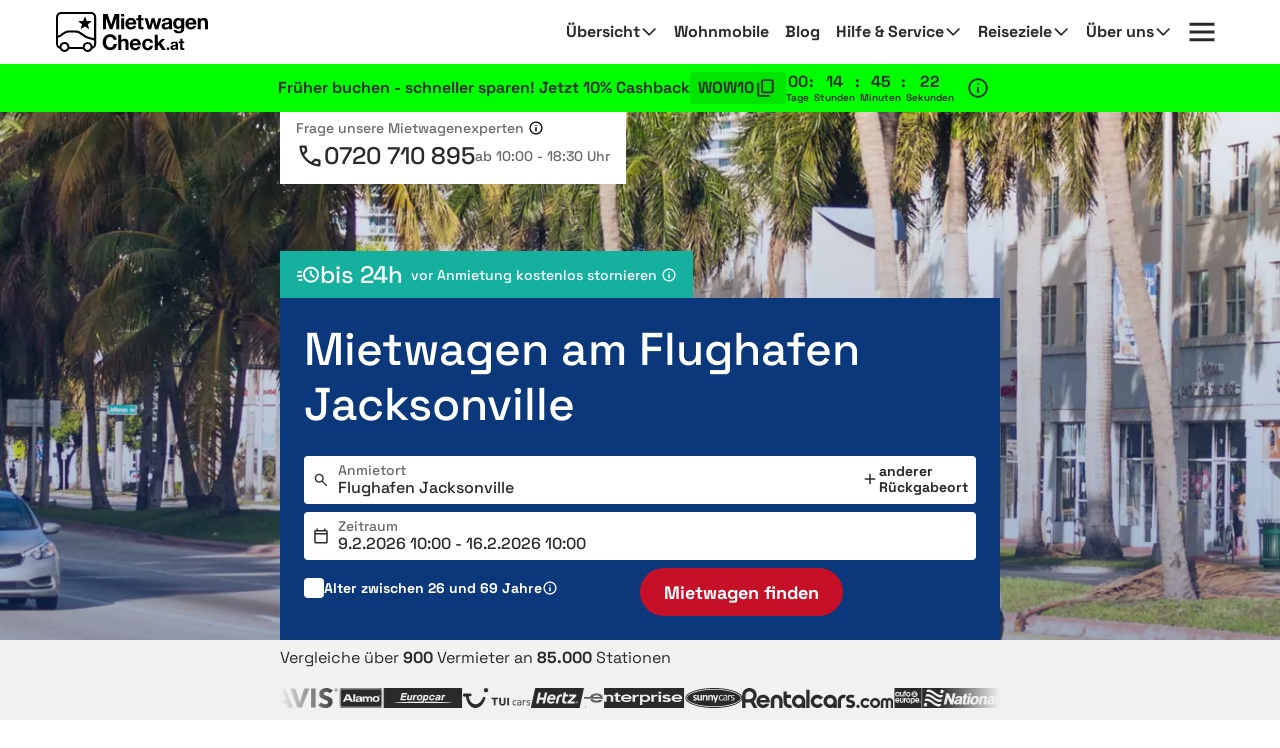

--- FILE ---
content_type: image/svg+xml
request_url: https://media.driveboo.com/assets/svgicon/suppliers-grey/1f25e22e0d57cd451e23bbd257d0588d-45.svg
body_size: 1960
content:
<svg width="59" height="24" viewBox="0 0 59 24" fill="#2a2a2a" xmlns="http://www.w3.org/2000/svg">
<path d="M58.5598 8.70653C58.5104 8.7079 58.4607 8.71042 58.4113 8.71042C56.654 8.71042 54.8967 8.71042 53.1392 8.71042C53.0905 8.71042 53.0417 8.71042 52.9829 8.71042V23.5032H47.1527V8.71637C47.0992 8.71408 47.0621 8.71088 47.0248 8.71088C45.6488 8.71065 44.2727 8.71133 42.8963 8.70905C42.819 8.70905 42.7728 8.73284 42.7284 8.79577C41.496 10.5505 40.2618 12.3039 39.028 14.0576C39.0129 14.0791 38.9985 14.1013 38.9793 14.1299C41.4626 17.2502 43.9448 20.3694 46.44 23.5051C46.3805 23.5083 46.3441 23.5117 46.3077 23.5117C43.9786 23.5119 41.6495 23.5113 39.3204 23.5142C39.2291 23.5142 39.1761 23.4836 39.1237 23.4124C37.8254 21.6485 36.525 19.8862 35.2249 18.1236C35.1984 18.0877 35.1704 18.0527 35.1359 18.0078C34.9185 18.2874 34.7087 18.557 34.4993 18.827C33.3134 20.3561 32.1272 21.8853 30.9433 23.4161C30.8889 23.4865 30.8328 23.5135 30.7436 23.5135C26.6723 23.5113 22.6012 23.5117 18.5299 23.5117H18.4009V11.1567H24.1032V23.009C24.1125 23.012 24.1221 23.0147 24.1315 23.0177C26.5689 20.0578 29.006 17.0978 31.4508 14.1287C30.4445 12.8824 29.4402 11.6383 28.4271 10.3833C29.3579 10.0579 30.2603 9.69821 31.1012 9.19848C31.9421 8.69898 32.7212 8.11413 33.4903 7.48695C34.0378 8.26858 34.5826 9.04632 35.1347 9.83458C35.1691 9.79111 35.1977 9.75724 35.2238 9.72155C36.6518 7.76954 38.08 5.81775 39.506 3.86391C39.5589 3.7916 39.6124 3.76392 39.7021 3.76392C45.9462 3.76598 52.1903 3.76575 58.4342 3.76598C58.4761 3.76598 58.5179 3.76781 58.5598 3.76872V8.7063V8.70653Z" />
<path d="M7.00606 24C6.70586 23.9849 6.40566 23.9707 6.10545 23.9543C4.54997 23.8685 3.0096 23.6818 1.50926 23.2447C1.10083 23.1257 0.702693 22.9715 0.298836 22.8358C0.237742 22.8152 0.21898 22.7827 0.219209 22.7194C0.220811 21.1916 0.220581 19.664 0.22081 18.1362C0.22081 18.1106 0.225844 18.0852 0.230192 18.0463C0.280302 18.06 0.323548 18.0701 0.365421 18.0836C1.60353 18.4881 2.85606 18.8387 4.13399 19.094C5.49017 19.3652 6.85779 19.526 8.24326 19.4896C8.93337 19.4716 9.62118 19.4233 10.2877 19.2215C10.5664 19.137 10.8321 19.024 11.0618 18.8405C11.705 18.3261 11.6768 17.409 11.0025 16.9365C10.6209 16.6691 10.185 16.5247 9.73559 16.4389C8.96929 16.2924 8.19887 16.1661 7.42777 16.0471C6.24594 15.8648 5.06435 15.6845 3.92851 15.2909C3.05673 14.9889 2.24719 14.5768 1.56875 13.9377C0.814354 13.2268 0.361989 12.3488 0.159488 11.3407C-0.0782498 10.1568 -0.0631479 8.97678 0.292658 7.81624C0.730608 6.38775 1.64014 5.33841 2.93157 4.60781C3.81296 4.10899 4.76597 3.81497 5.75651 3.63283C7.2779 3.35322 8.81072 3.3372 10.3472 3.4539C12.2757 3.60034 14.1611 3.98337 16.0193 4.50919C16.0822 4.52703 16.1126 4.54923 16.1124 4.62337C16.1099 6.16626 16.1103 7.70938 16.1101 9.25228C16.1101 9.26349 16.1074 9.2747 16.1039 9.29987C15.9943 9.26646 15.8873 9.23466 15.7809 9.20102C14.4846 8.79099 13.1747 8.43289 11.8398 8.17204C10.7124 7.9517 9.57794 7.79015 8.42494 7.8199C7.79502 7.83614 7.16784 7.88969 6.57795 8.13658C6.41115 8.20637 6.24961 8.29881 6.10225 8.40406C5.4753 8.85277 5.38103 9.90096 6.16609 10.3989C6.57544 10.6583 7.02643 10.8107 7.49481 10.8961C8.38215 11.0578 9.27407 11.1956 10.1653 11.3356C11.3924 11.5285 12.6148 11.739 13.7762 12.2031C14.6947 12.5701 15.5193 13.0746 16.1573 13.8469C16.7421 14.5553 17.073 15.3772 17.2155 16.2771C17.3862 17.3548 17.3576 18.4266 17.0588 19.4805C16.6378 20.965 15.6937 22.0217 14.3485 22.7413C13.5053 23.1923 12.6015 23.4692 11.6682 23.6564C10.7021 23.8502 9.72506 23.9456 8.74116 23.9792C8.66588 23.9817 8.5906 23.9927 8.51532 23.9996H7.00606V24Z" />
<path d="M18.4072 9.51684V4.76163C18.4541 4.75911 18.4981 4.75476 18.5422 4.75454C19.3424 4.74744 20.1428 4.74721 20.9427 4.73257C21.9829 4.71335 23.0162 4.61107 24.0413 4.43282C25.0813 4.25183 26.1004 3.99762 27.0676 3.56196C28.6469 2.8508 29.8312 1.72046 30.6364 0.192669C30.7124 0.0485156 30.7922 -0.000679372 30.9563 7.07023e-06C32.7324 0.00710031 34.5084 0.00435442 36.2842 0.00435442H36.438C36.3977 0.130431 36.3627 0.244838 36.3247 0.358101C35.8063 1.90397 35.0466 3.31598 33.9865 4.56096C32.8944 5.84369 31.5782 6.8388 30.0802 7.59938C28.7082 8.29612 27.2578 8.76359 25.7519 9.06814C24.9611 9.22808 24.1651 9.35599 23.3601 9.41045C22.6197 9.46079 21.8779 9.50243 21.1358 9.51799C20.2634 9.53629 19.3904 9.52234 18.5177 9.52211C18.4843 9.52211 18.4507 9.5189 18.4072 9.51684Z" />
</svg>
